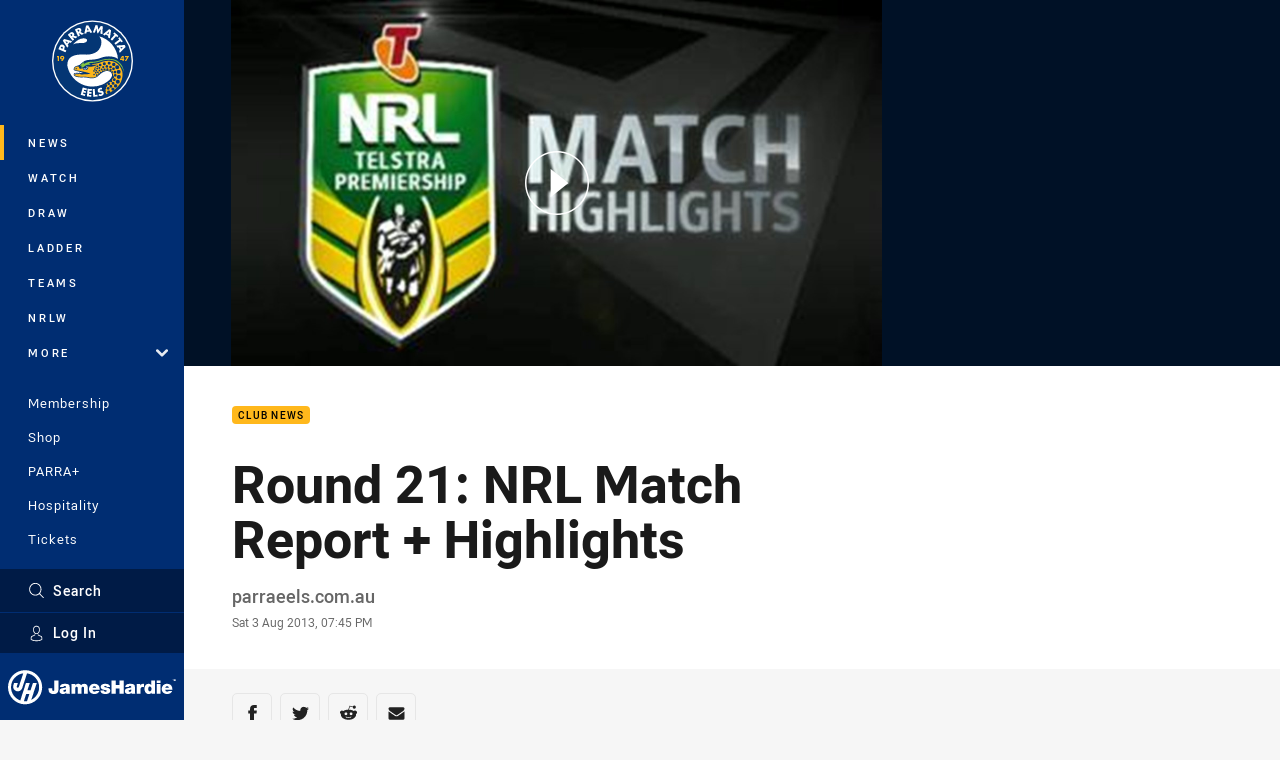

--- FILE ---
content_type: text/html; charset=utf-8
request_url: https://www.google.com/recaptcha/api2/aframe
body_size: 182
content:
<!DOCTYPE HTML><html><head><meta http-equiv="content-type" content="text/html; charset=UTF-8"></head><body><script nonce="SAPtuZ2gp5FZuewoxaCSLw">/** Anti-fraud and anti-abuse applications only. See google.com/recaptcha */ try{var clients={'sodar':'https://pagead2.googlesyndication.com/pagead/sodar?'};window.addEventListener("message",function(a){try{if(a.source===window.parent){var b=JSON.parse(a.data);var c=clients[b['id']];if(c){var d=document.createElement('img');d.src=c+b['params']+'&rc='+(localStorage.getItem("rc::a")?sessionStorage.getItem("rc::b"):"");window.document.body.appendChild(d);sessionStorage.setItem("rc::e",parseInt(sessionStorage.getItem("rc::e")||0)+1);localStorage.setItem("rc::h",'1766735813408');}}}catch(b){}});window.parent.postMessage("_grecaptcha_ready", "*");}catch(b){}</script></body></html>